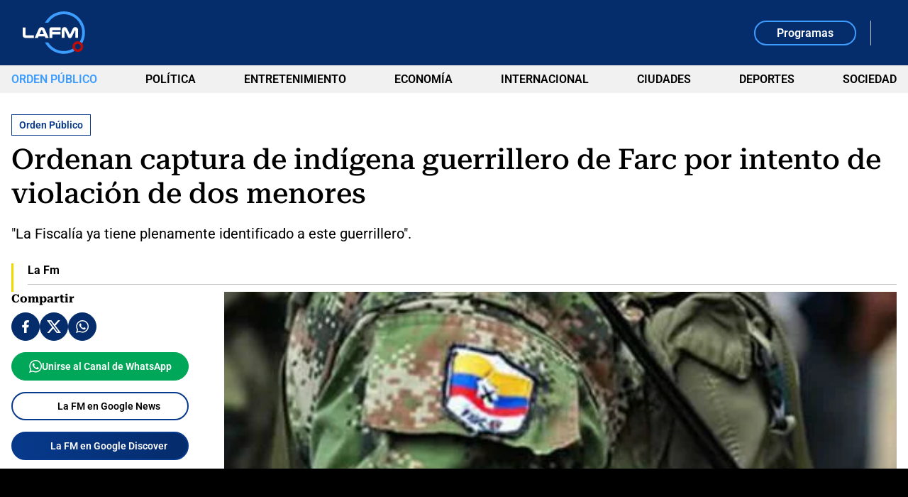

--- FILE ---
content_type: text/html; charset=utf-8
request_url: https://www.google.com/recaptcha/api2/aframe
body_size: 269
content:
<!DOCTYPE HTML><html><head><meta http-equiv="content-type" content="text/html; charset=UTF-8"></head><body><script nonce="hJpDGMl5uCFgDkzvURw8OQ">/** Anti-fraud and anti-abuse applications only. See google.com/recaptcha */ try{var clients={'sodar':'https://pagead2.googlesyndication.com/pagead/sodar?'};window.addEventListener("message",function(a){try{if(a.source===window.parent){var b=JSON.parse(a.data);var c=clients[b['id']];if(c){var d=document.createElement('img');d.src=c+b['params']+'&rc='+(localStorage.getItem("rc::a")?sessionStorage.getItem("rc::b"):"");window.document.body.appendChild(d);sessionStorage.setItem("rc::e",parseInt(sessionStorage.getItem("rc::e")||0)+1);localStorage.setItem("rc::h",'1768606553361');}}}catch(b){}});window.parent.postMessage("_grecaptcha_ready", "*");}catch(b){}</script></body></html>

--- FILE ---
content_type: application/javascript; charset=utf-8
request_url: https://fundingchoicesmessages.google.com/f/AGSKWxV7PwJLpOB-Nq6LohtNjjatieZCV4dqCvJTIJh3r2jeqhwRb-q3UA05-MFbHfO-eJFv5bnSbSHnVmSRZDSvlsDZCE-Y1ySn7icbHWNtmFRkQAifgRvhuejsZHp3F-kEAP3vx7KHOsUrTkAzK55JNKB7w3ci9DBIUXdqTxQmyba36sFT4VzXUXGxvQun/_/ad_base./advertisment-/ads/cube-/150_500./dfp-ads.
body_size: -1292
content:
window['fcf782a4-e4aa-43c1-bc5c-d32620a4ef13'] = true;

--- FILE ---
content_type: image/svg+xml
request_url: https://files.lafm.com.co/media/logos/2025/10/23/210528/logo-fm-white.svg
body_size: 620
content:
<?xml version="1.0" encoding="UTF-8"?>
<svg id="Layer_1" data-name="Layer 1" xmlns="http://www.w3.org/2000/svg" viewBox="0 0 500.1 340.3">
  <defs>
    <style>
      .cls-1 {
        fill: #3c9dff;
      }

      .cls-2 {
        fill: #ffffff;
      }

      .cls-3 {
        fill: #be0c07;
      }
    </style>
  </defs>
  <g>
    <path class="cls-2" d="M27.6,213.5c-5.2,0-9.5-.6-13.1-1.7-3.5-1.1-6.4-2.8-8.5-5.1-2.1-2.3-3.6-5.2-4.6-8.6-.9-3.5-1.4-7.5-1.4-12.1v-57h22.8v54.9c0,3.1.5,5.2,1.6,6.3,1,1.1,3,1.7,5.9,1.7h58.7v21.6H27.6Z"/>
    <path class="cls-2" d="M207.2,209.7c.3.7.6,1.3.8,1.9s.4,1.2.6,1.9h-25.5c-.2-.6-.3-1.1-.5-1.6s-.3-.9-.5-1.3l-4.5-10.3h-50l-4.4,10.1c-.2.5-.3,1-.5,1.5s-.3,1-.4,1.5h-26.2c.2-.7.4-1.3.6-1.9s.5-1.2.8-1.9l30.3-67.1c2.4-5.3,5.6-9.2,9.5-11.8s8.9-3.9,15-3.9,10.9,1.3,14.8,3.9c4,2.6,7.2,6.5,9.6,11.8l30.5,67.2ZM169.3,181.7l-13-30.3c-.4-.9-1-1.6-1.6-2-.7-.4-1.4-.6-2.3-.6-.8,0-1.5.2-2.1.6-.7.4-1.2,1.1-1.6,2.1l-12.9,30.3h33.5v-.1Z"/>
  </g>
  <g>
    <path class="cls-2" d="M304.2,128v22.4h-62.8c-2.3,0-3.5,1.3-3.5,3.8v9.1h65.9v21h-65.9v28.3h-22.6v-69.1c0-10.3,5.1-15.5,15.3-15.5h73.6Z"/>
    <path class="cls-2" d="M379.1,214.3c-3,0-5.8-.6-8.4-1.9-2.6-1.2-4.5-3.2-5.9-5.9l-25.6-53.2c-.3-.7-.8-1-1.6-1-.5,0-1,.2-1.4.6-.4.4-.6.9-.6,1.7v57.9h-21.8v-61.9c0-4.8.7-8.7,2.1-11.8s3.3-5.6,5.8-7.6c1.9-1.5,4.1-2.7,6.6-3.7s5.2-1.4,8.2-1.4c5.3,0,9.7,1.5,13.1,4.4s6.2,6.7,8.3,11.4l19.1,41.5c.4,1.1,1.1,1.6,2.1,1.6s1.7-.5,2.1-1.6l19.1-41.5c2.2-4.7,4.9-8.5,8.3-11.4,3.3-2.9,7.7-4.4,13.1-4.4,3,0,5.7.5,8.2,1.4,2.5,1,4.6,2.2,6.6,3.7,2.5,2,4.4,4.5,5.8,7.6s2.1,7,2.1,11.8v61.9h-21.8v-57.9c0-.8-.2-1.3-.6-1.7s-.9-.6-1.4-.6c-.8,0-1.4.3-1.6,1l-25.6,53.2c-1.3,2.7-3.3,4.6-5.9,5.9-2.6,1.3-5.4,1.9-8.4,1.9Z"/>
  </g>
  <g>
    <path class="cls-1" d="M420,304.9c-3.1-3.1-5.4-6.7-7-10.7l-.6-1.5-1.4.9c-24.1,15.9-52.2,24.3-81.2,24.3-50.6,0-97.1-25.4-124.4-68.1l-.4-.6h-25.9l1,1.9c1.8,3.3,3.5,6.3,5.3,9.1,31.4,50.1,85.4,80.1,144.4,80.1,34.1,0,67-10.1,95.2-29.2l1.6-1.1-1.7-1.1c-1.7-1-3.4-2.4-4.9-4Z"/>
    <path class="cls-1" d="M329.8,0c-29.8,0-59,7.8-84.7,22.5-24.9,14.3-45.9,34.8-60.8,59.3-1.3,2.2-2.6,4.5-4.2,7.3l-1.1,2h25.9l.4-.6c27.3-42.6,73.8-68.1,124.5-68.1,81.5,0,147.8,66.3,147.8,147.8,0,29-8.4,57-24.3,81.2l-.9,1.4,1.5.6c4,1.6,7.6,4,10.7,7,1.5,1.5,2.9,3.2,4.1,5.1l1.1,1.7,1.1-1.6c19.1-28.2,29.2-61.1,29.2-95.2,0-94.1-76.4-170.4-170.3-170.4Z"/>
  </g>
  <path class="cls-3" d="M442.3,325.4c-11,0-21.9-4.2-30.2-12.5-8.1-8.1-12.5-18.8-12.5-30.2s4.4-22.2,12.5-30.2c16.7-16.7,43.8-16.7,60.5,0,8.1,8.1,12.5,18.8,12.5,30.2s-4.4,22.2-12.5,30.2c-8.4,8.3-19.4,12.5-30.3,12.5ZM442.3,259.7c-5.9,0-11.8,2.2-16.2,6.7-4.3,4.3-6.7,10.1-6.7,16.2s2.4,11.9,6.7,16.2h0c9,9,23.5,9,32.5,0,4.3-4.3,6.7-10.1,6.7-16.2s-2.4-11.9-6.7-16.2c-4.6-4.5-10.5-6.7-16.3-6.7Z"/>
</svg>